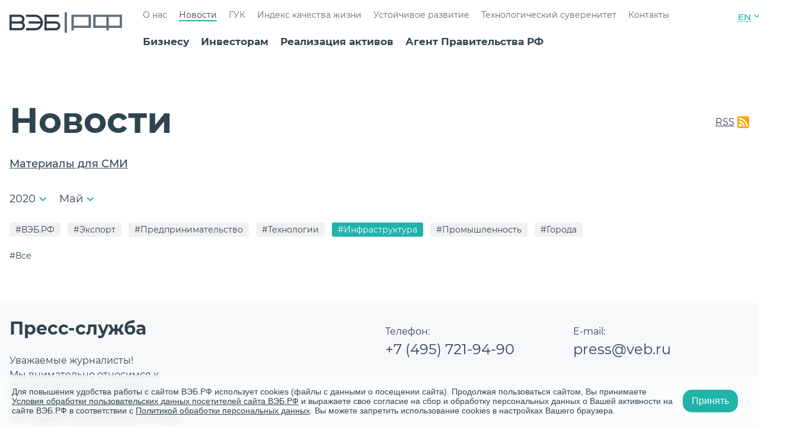

--- FILE ---
content_type: text/html; charset=UTF-8
request_url: https://veb.ru/press-tsentr/?month=05&year=2020&tip=8305
body_size: 16273
content:
<!DOCTYPE html>
<html lang="ru">
    <head>
        <meta charset="utf-8">
        <meta name="viewport" content="width=device-width, initial-scale=1.0">
        <meta http-equiv="x-ua-compatible" content="ie=edge">
        <meta http-equiv="Content-Type" content="text/html; charset=UTF-8" />
<link href="/bitrix/cache/css/s1/news/kernel_main/kernel_main_v1.css?176700295028845" type="text/css"  rel="stylesheet" />
<link href="/bitrix/cache/css/s1/news/template_89d5cab0ebb365d45ccba8d03a6a10b3/template_89d5cab0ebb365d45ccba8d03a6a10b3_v1.css?1766761533121415" type="text/css"  data-template-style="true" rel="stylesheet" />
<script type="text/javascript">if(!window.BX)window.BX={};if(!window.BX.message)window.BX.message=function(mess){if(typeof mess=='object') for(var i in mess) BX.message[i]=mess[i]; return true;};</script>
<script type="text/javascript">(window.BX||top.BX).message({'JS_CORE_LOADING':'Загрузка...','JS_CORE_NO_DATA':'- Нет данных -','JS_CORE_WINDOW_CLOSE':'Закрыть','JS_CORE_WINDOW_EXPAND':'Развернуть','JS_CORE_WINDOW_NARROW':'Свернуть в окно','JS_CORE_WINDOW_SAVE':'Сохранить','JS_CORE_WINDOW_CANCEL':'Отменить','JS_CORE_WINDOW_CONTINUE':'Продолжить','JS_CORE_H':'ч','JS_CORE_M':'м','JS_CORE_S':'с','JSADM_AI_HIDE_EXTRA':'Скрыть лишние','JSADM_AI_ALL_NOTIF':'Показать все','JSADM_AUTH_REQ':'Требуется авторизация!','JS_CORE_WINDOW_AUTH':'Войти','JS_CORE_IMAGE_FULL':'Полный размер'});</script>
<script type="text/javascript">(window.BX||top.BX).message({'LANGUAGE_ID':'ru','FORMAT_DATE':'DD.MM.YYYY','FORMAT_DATETIME':'DD.MM.YYYY HH:MI:SS','COOKIE_PREFIX':'BITRIX_SM','SERVER_TZ_OFFSET':'10800','SITE_ID':'s1','SITE_DIR':'/','USER_ID':'','SERVER_TIME':'1768916605','USER_TZ_OFFSET':'0','USER_TZ_AUTO':'Y','bitrix_sessid':'3d905d0c1c72ae4287a8440f755c9f63'});</script>


<script type="text/javascript"  src="/bitrix/cache/js/s1/news/kernel_main/kernel_main_v1.js?1767002950309608"></script>
<script type="text/javascript"  src="/bitrix/cache/js/s1/news/kernel_main_polyfill_promise/kernel_main_polyfill_promise_v1.js?17667615332506"></script>
<script type="text/javascript" src="/bitrix/js/main/loadext/loadext.min.js?1684519752717"></script>
<script type="text/javascript" src="/bitrix/js/main/loadext/extension.min.js?16845197521205"></script>
<script type="text/javascript">BX.setJSList(['/bitrix/js/main/core/core.js','/bitrix/js/main/core/core_promise.js','/bitrix/js/main/core/core_ajax.js','/bitrix/js/main/core/core_window.js','/bitrix/js/main/json/json2.min.js','/bitrix/js/main/core/core_ls.js','/bitrix/js/main/session.js','/bitrix/js/main/core/core_popup.js','/bitrix/js/main/core/core_date.js','/bitrix/js/main/core/core_fx.js','/bitrix/js/main/utils.js','/bitrix/js/main/polyfill/promise/js/promise.js','/assets/build/js/common.js','/assets/build/js/news.js']); </script>
<script type="text/javascript">BX.setCSSList(['/bitrix/js/main/core/css/core.css','/bitrix/js/main/core/css/core_popup.css','/bitrix/js/main/core/css/core_date.css','/assets/build/css/common.css','/assets/build/css/news.css']); </script>
<link rel="shortcut icon" href="/favicon.ico" type="image/x-icon">
<link rel="icon" href="/favicon_76.png" sizes="76x76">
<link rel="icon" href="/favicon_120.png" sizes="120x120">
<link rel="icon" href="/favicon_152.png" sizes="152x152">
<link rel="icon" href="/favicon_180.png" sizes="180x180">
<script type="text/javascript">
					(function () {
						"use strict";

						var counter = function ()
						{
							var cookie = (function (name) {
								var parts = ("; " + document.cookie).split("; " + name + "=");
								if (parts.length == 2) {
									try {return JSON.parse(decodeURIComponent(parts.pop().split(";").shift()));}
									catch (e) {}
								}
							})("BITRIX_CONVERSION_CONTEXT_s1");

							if (cookie && cookie.EXPIRE >= BX.message("SERVER_TIME"))
								return;

							var request = new XMLHttpRequest();
							request.open("POST", "/bitrix/tools/conversion/ajax_counter.php", true);
							request.setRequestHeader("Content-type", "application/x-www-form-urlencoded");
							request.send(
								"SITE_ID="+encodeURIComponent("s1")+
								"&sessid="+encodeURIComponent(BX.bitrix_sessid())+
								"&HTTP_REFERER="+encodeURIComponent(document.referrer)
							);
						};

						if (window.frameRequestStart === true)
							BX.addCustomEvent("onFrameDataReceived", counter);
						else
							BX.ready(counter);
					})();
				</script>



<script type="text/javascript"  src="/bitrix/cache/js/s1/news/template_3fcff14c9e7a6c58be13fe2ed8270a95/template_3fcff14c9e7a6c58be13fe2ed8270a95_v1.js?1766761533342790"></script>
<script type="text/javascript">var _ba = _ba || []; _ba.push(["aid", "78f02d1de2c8d4cc875a4fa410cf27c9"]); _ba.push(["host", "veb.ru"]); (function() {var ba = document.createElement("script"); ba.type = "text/javascript"; ba.async = true;ba.src = (document.location.protocol == "https:" ? "https://" : "http://") + "bitrix.info/ba.js";var s = document.getElementsByTagName("script")[0];s.parentNode.insertBefore(ba, s);})();</script>


        <title>Новости институтов развития</title>
                                <!-- Yandex.Metrika counter -->
<script type="text/javascript">
    (function (d, w, c) {
        (w[c] = w[c] || []).push(function () {
            try {
                w.yaCounter33661784 = new Ya.Metrika({
                    id: 33661784,
                    clickmap: true,
                    trackLinks: true,
                    accurateTrackBounce: true,
                    webvisor: true
                });
            } catch (e) {
            }
        });

        var n = d.getElementsByTagName("script")[0],
            s = d.createElement("script"),
            f = function () {
                if (n != undefined) {
                    n.parentNode.insertBefore(s, n);
                }
            };
        s.type = "text/javascript";
        s.async = true;
        s.src = "https://mc.yandex.ru/metrika/watch.js";

        if (w.opera == "[object Opera]") {
            d.addEventListener("DOMContentLoaded", f, false);
        } else {
            f();
        }
    })(document, window, "yandex_metrika_callbacks");
</script>
<noscript>
    <div>
        <img src="https://mc.yandex.ru/watch/33661784" style="position:absolute; left:-9999px;" alt=""/>
    </div>
</noscript>
<!-- /Yandex.Metrika counter -->

<script type="text/javascript">!function () {
        var t = document.createElement("script");
        t.type = "text/javascript";
        t.async = true;
        t.src = "https://vk.com/js/api/openapi.js?157";
        t.addEventListener("load", function(){
            VK.Retargeting.Init("VK-RTRG-266112-eY1ud");
            VK.Retargeting.Hit();
        });
        document.head.appendChild(t)
    }();
</script>
<noscript>
    <img src="https://vk.com/rtrg?p=VK-RTRG-266112-eY1ud" style="position:fixed; left:-999px;" alt=""/>
</noscript>    </head>
    <body>
                <div class="base">
            <div class="menu-modal" v-bind:class="{ 'menu-modal--open': openMenu }">
    <div class="menu-modal__all">
        <div class="menu-modal__head">
            <span class="menu-modal__text">
                Развиваемся сами, развиваем Россию.            </span>
            <div class="menu-modal__links">
              <!--  <a href="#" @click="showAllSites()" class="menu-modal__link menu-modal__link--sites">
                    Все сайты                </a> -->
                    <a href="/en/" class="header__link header__link--lang">EN</a>
            </div>
            <div class="menu-modal__close" @click="setOpenMenu()">
                <span class="menu-modal__line"></span>
                <span class="menu-modal__line"></span>
            </div>
        </div>
        <div class="menu-modal__search">
    <div class="menu-modal__search">
        <form action="/search/" method="get" class="searchform  menu-modal__search-form">
            <input type="submit" class="searchform__button" value="" disabled />
            <input required="1" type="search" class="searchform__input" name="q" value=""
                   placeholder="Поиск по сайту"/>
            <button class="button menu-modal__button">
                Найти
            </button>
        </form>
    </div>
</div>
 

        <div class="menu-modal__content">
            <div class="menu-block menu-modal__menu-block">
                                <a href="/biznesu/"
                                       class="menu-block__head">
                    <span>
                        Бизнесу                    </span>
                </a>
                                    <ul class="menu-block__list">
                                                    <li class="menu-block__item">
                                                                <a href="/biznesu/fabrika-proektnogo-finansirovaniya/"
                                                                       class="menu-block__a ">
                                    Фабрика проектного финансирования                                </a>
                                                            </li>
                                                    <li class="menu-block__item">
                                                                    <span v-on:click="open($event)" class="menu-block__plus"></span>
                                                                <a href="/biznesu/finansirovaniye-proyektov/infrastruktura/"
                                                                       class="menu-block__a menu-block__a--list">
                                    Финансирование проектов                                </a>
                                                                    <ul class="menu-block__list">
                                        






                                            <li class="menu-block__item">
                                                <a href="/biznesu/finansirovaniye-proyektov/infrastruktura/"
                                                                                                       class="menu-block__a">
                                                    Инфраструктура                                                </a>
                                            </li> 
										









                                        






                                            <li class="menu-block__item">
                                                <a href="/biznesu/finansirovaniye-proyektov/gorodskaja-ekonomika/"
                                                                                                       class="menu-block__a">
                                                    Городская экономика                                                </a>
                                            </li> 
										









                                        






                                            <li class="menu-block__item">
                                                <a href="/biznesu/finansirovaniye-proyektov/promyshlennost-vysokikh-peredelov/"
                                                                                                       class="menu-block__a">
                                                    Промышленность высоких переделов                                                </a>
                                            </li> 
										









                                        






                                            <li class="menu-block__item">
                                                <a href="/upload/biznesu/finansirovaniye-proyektov/5_steps_125_projects_book.pdf"
                                                                                                       class="menu-block__a">
                                                    Лучшие проекты программы «5 шагов для городов»                                                </a>
                                            </li> 
										









                                        






                                            <li class="menu-block__item">
                                                <a href="/contacts/"
                                                                                                       class="menu-block__a">
                                                    Контакты                                                </a>
                                            </li> 
										









                                        






                                            <li class="menu-block__item">
                                                <a href="/turisticheskie-skhemy/"
                                                                                                       class="menu-block__a">
                                                    Туристические схемы                                                </a>
                                            </li> 
										









                                                                            </ul>
                                                            </li>
                                                    <li class="menu-block__item">
                                                                    <span v-on:click="open($event)" class="menu-block__plus"></span>
                                                                <a href="/biznesu/podderzhka-eksporta/eksportnoye-finansirovaniye/"
                                                                       class="menu-block__a menu-block__a--list">
                                    Поддержка экспорта                                </a>
                                                                    <ul class="menu-block__list">
                                        






                                            <li class="menu-block__item">
                                                <a href="/biznesu/podderzhka-eksporta/eksportnoye-finansirovaniye/"
                                                                                                       class="menu-block__a">
                                                    Экспортное финансирование                                                </a>
                                            </li> 
										









                                        






                                            <li class="menu-block__item">
                                                <a href="/biznesu/podderzhka-eksporta/dokumentarnaya-podderzhka/"
                                                                                                       class="menu-block__a">
                                                    Документарная поддержка                                                </a>
                                            </li> 
										









                                        






                                            <li class="menu-block__item">
                                                <a href="/biznesu/podderzhka-eksporta/nefinansovaya-podderzhka/"
                                                                                                       class="menu-block__a">
                                                    Нефинансовая поддержка                                                </a>
                                            </li> 
										









                                        






                                            <li class="menu-block__item">
                                                <a href="/contacts/"
                                                                                                       class="menu-block__a">
                                                    Контакты                                                </a>
                                            </li> 
										









                                                                            </ul>
                                                            </li>
                                                    <li class="menu-block__item">
                                                                <a href="/biznesu/reyestr-spetsializirovannykh-kompaniy/"
                                                                       class="menu-block__a ">
                                    Реестр специализированных компаний                                </a>
                                                            </li>
                                                    <li class="menu-block__item">
                                                                <a href="/biznesu/operacii-na-finansovih-rinkah/"
                                                                       class="menu-block__a ">
                                    Операции на финансовых рынках                                </a>
                                                            </li>
                                                    <li class="menu-block__item">
                                                                <a href="/biznesu/depozitariy/"
                                                                       class="menu-block__a ">
                                    Депозитарий                                </a>
                                                            </li>
                                                    <li class="menu-block__item">
                                                                <a href="/biznesu/kliyentam/"
                                                                       class="menu-block__a ">
                                    Клиентам                                </a>
                                                            </li>
                                                    <li class="menu-block__item">
                                                                <a href="/biznesu/lgotnye-kredity/"
                                                                       class="menu-block__a ">
                                    Льготные кредиты на внедрение отечественного ИТ                                </a>
                                                            </li>
                                            </ul>
                                                                <a href="/investoram/"
                                       class="menu-block__head">
                    <span>
                        Инвесторам                    </span>
                </a>
                                    <ul class="menu-block__list">
                                                    <li class="menu-block__item">
                                                                <a href="/investoram/novosti-dlya-investorov/"
                                                                       class="menu-block__a ">
                                    Новости для инвесторов                                </a>
                                                            </li>
                                                    <li class="menu-block__item">
                                                                <a href="/investoram/kalendar-investora/"
                                                                       class="menu-block__a ">
                                    Календарь инвестора                                </a>
                                                            </li>
                                                    <li class="menu-block__item">
                                                                <a href="/investoram/#debt-instruments"
                                                                       class="menu-block__a ">
                                    Долговые инструменты                                </a>
                                                            </li>
                                                    <li class="menu-block__item">
                                                                <a href="/investoram/otchetnost/godovoj-otchet-2023/"
                                                                       class="menu-block__a ">
                                    Отчетность                                </a>
                                                            </li>
                                                    <li class="menu-block__item">
                                                                <a href="/investoram/#form"
                                                                       class="menu-block__a ">
                                    Контакты для инвесторов в облигации                                </a>
                                                            </li>
                                                    <li class="menu-block__item">
                                                                <a href="/investoram/raskrytiye-informatsii/"
                                                                       class="menu-block__a ">
                                    Раскрытие информации                                </a>
                                                            </li>
                                                    <li class="menu-block__item">
                                                                <a href="/investoram/zelenye-obligatsii/"
                                                                       class="menu-block__a ">
                                    Зеленые облигации ВЭБ.РФ                                </a>
                                                            </li>
                                                    <li class="menu-block__item">
                                                                <a href="/investoram/evroobligatsii/"
                                                                       class="menu-block__a ">
                                    Еврооблигации                                </a>
                                                            </li>
                                            </ul>
                                                                <a href="/trade/"
                                       class="menu-block__head">
                    <span>
                        Реализация активов                    </span>
                </a>
                                            </div>
            <div class="menu-block menu-modal__menu-block">
                                                <a href="/agent-pravitelstva/"
                                       class="menu-block__head">
                    <span>
                        Агент Правительства РФ                    </span>
                </a>
                                    <ul class="menu-block__list">
                                                    <li class="menu-block__item">
                                                                <a href="/agent-pravitelstva/psv/"
                                                                       class="menu-block__a ">
                                    Проекты социального воздействия                                </a>
                                                            </li>
                                                    <li class="menu-block__item">
                                                                <a href="/agent-pravitelstva/upravlenie-gosudarstvennymi-vneshnimi-finansovymi-aktivami/"
                                                                       class="menu-block__a ">
                                    Государственные долговые требования                                </a>
                                                            </li>
                                                    <li class="menu-block__item">
                                                                <a href="/agent-pravitelstva/predostavlenie-i-ispolnenie-gosudarstvennykh-garantiy/"
                                                                       class="menu-block__a ">
                                    Меры государственной поддержки                                </a>
                                                            </li>
                                                    <li class="menu-block__item">
                                                                <a href="/agent-pravitelstva/obespechenie-vozvrata-zadolzhennosti-yuridicheskikh-lits-subektov-rf-i-munitsipalnykh-obrazovaniy-po/"
                                                                       class="menu-block__a ">
                                    Возврат задолженности                                </a>
                                                            </li>
                                                    <li class="menu-block__item">
                                                                <a href="/agent-pravitelstva/programma-investitsiy-vneshekonombanka-v-proekty-stroitelstva-dostupnogo-zhilya-i-ipoteku-v-2010-201/"
                                                                       class="menu-block__a ">
                                    Инвестиции в строительство жилья и ипотеку (2010-2013)                                </a>
                                                            </li>
                                                    <li class="menu-block__item">
                                                                <a href="/agent-pravitelstva/upravlenie-ipotechnym-pokrytiem-isu/"
                                                                       class="menu-block__a ">
                                    Управление ипотечным покрытием ИСУ                                </a>
                                                            </li>
                                                    <li class="menu-block__item">
                                                                <a href="/agent-pravitelstva/monitoring-proektov-s-uchastiem-mfo/"
                                                                       class="menu-block__a ">
                                    Мониторинг проектов с участием МФО                                </a>
                                                            </li>
                                                    <li class="menu-block__item">
                                                                <a href="/agent-pravitelstva/upravlenie-gosudarstvennym-dolgom/upravlenie-gosudarstvennym-vneshnim-dolgom/"
                                                                       class="menu-block__a ">
                                    Государственный внешний долг                                </a>
                                                            </li>
                                                    <li class="menu-block__item">
                                                                <a href="/agent-pravitelstva/sozdanie-sotsialnoy-infrastruktury/"
                                                                       class="menu-block__a ">
                                    Создание социальной инфраструктуры с применением механизмов ГЧП                                </a>
                                                            </li>
                                                    <li class="menu-block__item">
                                                                <a href="/agent-pravitelstva/soprovozhdenie-mekhanizma-zashchity/"
                                                                       class="menu-block__a ">
                                    Сопровождение механизма защиты и поощрения капиталовложений                                </a>
                                                            </li>
                                                    <li class="menu-block__item">
                                                                <a href="/agent-pravitelstva/otsenka-obosnovannosti-raspredeleniya-riskov-v-proektakh-gchp/"
                                                                       class="menu-block__a ">
                                    Оценка обоснованности распределения рисков в проектах ГЧП                                </a>
                                                            </li>
                                            </ul>
                                                                <a href="/o-banke/"
                                       class="menu-block__head">
                    <span>
                        О нас                    </span>
                </a>
                                    <ul class="menu-block__list">
                                                    <li class="menu-block__item">
                                                                <a href="/o-banke/missiya/"
                                                                       class="menu-block__a ">
                                    Миссия                                </a>
                                                            </li>
                                                    <li class="menu-block__item">
                                                                <a href="/o-banke/strategiya-razvitiya/"
                                                                       class="menu-block__a ">
                                    Стратегия развития                                </a>
                                                            </li>
                                                    <li class="menu-block__item">
                                                                <a href="/o-banke/koordinatsiya-deyatelnosti/"
                                                                       class="menu-block__a ">
                                    Координация деятельности институтов развития                                </a>
                                                            </li>
                                                    <li class="menu-block__item">
                                                                <a href="/o-banke/normativno-pravovaya-baza/"
                                                                       class="menu-block__a ">
                                    Нормативно-правовая база                                </a>
                                                            </li>
                                                    <li class="menu-block__item">
                                                                <a href="/o-banke/sotsialnaya-otvetstvennost/"
                                                                       class="menu-block__a ">
                                    Социальная ответственность                                </a>
                                                            </li>
                                                    <li class="menu-block__item">
                                                                <a href="/o-banke/insayderam/"
                                                                       class="menu-block__a ">
                                    Инсайдерам                                </a>
                                                            </li>
                                                    <li class="menu-block__item">
                                                                <a href="/o-banke/protivodeystviye-korruptsii/"
                                                                       class="menu-block__a ">
                                    Противодействие коррупции                                </a>
                                                            </li>
                                                    <li class="menu-block__item">
                                                                <a href="/o-banke/protivodeystviye-legalizatsii-prestupnykh-dokhodov/"
                                                                       class="menu-block__a ">
                                    Противодействие легализации преступных доходов                                </a>
                                                            </li>
                                                    <li class="menu-block__item">
                                                                <a href="/o-banke/mezhdunarodnoye-sotrudnichestvo/"
                                                                       class="menu-block__a ">
                                    Международное сотрудничество                                </a>
                                                            </li>
                                                    <li class="menu-block__item">
                                                                <a href="/kontakty/"
                                                                       class="menu-block__a ">
                                    Контактная информация                                </a>
                                                            </li>
                                            </ul>
                                            </div>
            <div class="menu-block menu-modal__menu-block">
                                                <a href="/press-tsentr/"
                                       class="menu-block__head">
                    <span>
                        Новости                    </span>
                </a>
                                                                <a href="/gosudarstvennaya-upravlyayushchaya-kompaniya/"
                                       class="menu-block__head">
                    <span>
                        ГУК                    </span>
                </a>
                                    <ul class="menu-block__list">
                                                    <li class="menu-block__item">
                                                                <a href="/gosudarstvennaya-upravlyayushchaya-kompaniya/obshchaya-informatsiya/"
                                                                       class="menu-block__a ">
                                    Общая информация                                </a>
                                                            </li>
                                                    <li class="menu-block__item">
                                                                <a href="/gosudarstvennaya-upravlyayushchaya-kompaniya/raskrytie-informatsii-o-rezultatakh-investirovaniya/"
                                                                       class="menu-block__a ">
                                    Раскрытие информации о результатах инвестирования                                </a>
                                                            </li>
                                                    <li class="menu-block__item">
                                                                <a href="/gosudarstvennaya-upravlyayushchaya-kompaniya/otkrytyy-konkurs-po-otboru-auditorskoy-organizatsii/"
                                                                       class="menu-block__a ">
                                    Открытый конкурс по отбору аудиторской организации                                </a>
                                                            </li>
                                                    <li class="menu-block__item">
                                                                <a href="/gosudarstvennaya-upravlyayushchaya-kompaniya/informatsiya-o-provedenii-guk-depozitnykh-auktsionov/"
                                                                       class="menu-block__a ">
                                    Информация о проведении ГУК депозитных аукционов                                </a>
                                                            </li>
                                                    <li class="menu-block__item">
                                                                <a href="/gosudarstvennaya-upravlyayushchaya-kompaniya/zakonodatelstvo/"
                                                                       class="menu-block__a ">
                                    Законодательство                                </a>
                                                            </li>
                                                    <li class="menu-block__item">
                                                                <a href="/gosudarstvennaya-upravlyayushchaya-kompaniya/vnutrennie-normativnye-dokumenty/"
                                                                       class="menu-block__a ">
                                    Внутренние нормативные документы                                </a>
                                                            </li>
                                            </ul>
                                                                <a href="https://xn--80aafaxhj3c.xn--p1ai/index-quality-of-life"
                                            target="_blank"
                                       class="menu-block__head">
                    <span>
                        Индекс качества жизни                    </span>
                </a>
                                                                <a href="/ustojchivoe-razvitie/"
                                       class="menu-block__head">
                    <span>
                        Устойчивое развитие                    </span>
                </a>
                                    <ul class="menu-block__list">
                                                    <li class="menu-block__item">
                                                                <a href="/ustojchivoe-razvitie/esg-strategiya/"
                                                                       class="menu-block__a ">
                                    ESG-стратегия                                </a>
                                                            </li>
                                                    <li class="menu-block__item">
                                                                <a href="/ustojchivoe-razvitie/zeljonoe-finansirovanie/"
                                                                       class="menu-block__a ">
                                    ESG-финансирование                                </a>
                                                            </li>
                                                    <li class="menu-block__item">
                                                                <a href="/ustojchivoe-razvitie/kachestvennaya-infrastruktura/"
                                                                       class="menu-block__a ">
                                    Системы оценки и сертификации                                </a>
                                                            </li>
                                                    <li class="menu-block__item">
                                                                <a href="/agent-pravitelstva/psv/"
                                                                       class="menu-block__a ">
                                    Проекты социального воздействия                                </a>
                                                            </li>
                                                    <li class="menu-block__item">
                                                                <a href="/ustojchivoe-razvitie/otvetstvennoe-vedenie-biznesa/"
                                                                       class="menu-block__a ">
                                    Ответственное ведение бизнеса                                </a>
                                                            </li>
                                                    <li class="menu-block__item">
                                                                <a href="/ustojchivoe-razvitie/mezhdunarodnoe-sotrudnichestvo/"
                                                                       class="menu-block__a ">
                                    Международное сотрудничество                                </a>
                                                            </li>
                                                    <li class="menu-block__item">
                                                                <a href="/ustojchivoe-razvitie/otchetnost/"
                                                                       class="menu-block__a ">
                                    Отчетность                                </a>
                                                            </li>
                                                    <li class="menu-block__item">
                                                                <a href="/ustojchivoe-razvitie/vnedrenie-tseley-ustoychivogo-razvitiya-v-monogorodakh/"
                                                                       class="menu-block__a ">
                                    ЦУР в моногородах                                </a>
                                                            </li>
                                                    <li class="menu-block__item">
                                                                <a href="/ustojchivoe-razvitie/khartiya-ustoi-chivykh-gorodov-rossii/"
                                                                       class="menu-block__a ">
                                    Хартия устойчивых городов России                                </a>
                                                            </li>
                                            </ul>
                                                                <a href="/tekhnologicheskiy-suverenitet/"
                                       class="menu-block__head">
                    <span>
                        Технологический суверенитет                    </span>
                </a>
                                                                <a href="/kontakty/"
                                       class="menu-block__head">
                    <span>
                        Контакты                    </span>
                </a>
                                                            </div>
        </div>
    </div>
</div>            <header class="header base__header wrapper ">
                <a href="/">
                                        <div class="header__logo"></div>
                                    </a>
                <div class="header__nav">
                    <ul class="menu ">
                            <ul class="menu ">
                    <li class="menu__item">
                <a href="/o-banke/"                    class="menu__link  ">
                    О нас                </a>
            </li>
                    <li class="menu__item">
                <a href="/press-tsentr/"                    class="menu__link  menu__link--current">
                    Новости                </a>
            </li>
                    <li class="menu__item">
                <a href="/gosudarstvennaya-upravlyayushchaya-kompaniya/"                    class="menu__link  ">
                    ГУК                </a>
            </li>
                    <li class="menu__item">
                <a href="https://xn--80aafaxhj3c.xn--p1ai/index-quality-of-life"                    class="menu__link  ">
                    Индекс качества жизни                </a>
            </li>
                    <li class="menu__item">
                <a href="/ustojchivoe-razvitie/"                    class="menu__link  ">
                    Устойчивое развитие                </a>
            </li>
                    <li class="menu__item">
                <a href="/tekhnologicheskiy-suverenitet/"                    class="menu__link  ">
                    Технологический суверенитет                </a>
            </li>
                    <li class="menu__item">
                <a href="/kontakty/"                    class="menu__link  ">
                    Контакты                </a>
            </li>
            </ul>
                    </ul>
                    <ul class="menu ">
                                    <li class="menu__item">
            <a href="/biznesu/"
                                              class="menu__link menu__link--dark ">
                Бизнесу            </a>
        </li>
            <li class="menu__item">
            <a href="/investoram/"
                                              class="menu__link menu__link--dark ">
                Инвесторам            </a>
        </li>
            <li class="menu__item">
            <a href="/trade/"
                                              class="menu__link menu__link--dark ">
                Реализация активов            </a>
        </li>
            <li class="menu__item">
            <a href="/agent-pravitelstva/"
                                              class="menu__link menu__link--dark ">
                Агент Правительства РФ            </a>
        </li>
                        </ul>
                </div>
                <div class="header__right">
                    <a href="tel:" class="header__phone">
                        +7 (495) 604-63-63                    </a>
                    <div class="header__links">
                        <!-- <a href="#" class="header__link header__link--sites" @click="showAllSites()">
                            Все сайты                        </a> -->
                            <a href="/en/" class="header__link header__link--lang">EN</a>
                    </div>
                    <div class="header__btn-menu" @click="setOpenMenu()"></div>
                <div class="header__search">
    <form action="/search/" method="get" class="searchform searchform--invert header__search-form">
        <input type="search" required class="searchform__input searchform__input--custom  searchform__input--black-font" name="q" value="" placeholder="" />
        <div class="searchform__line searchform__line--blue"></div>
        <input type="submit" class="searchform__button" value="" />
    </form>
</div>
                </div>
            </header>    <main class="base__main">
        <div class="section section--padding-top">
            <div class="wrapper">
                <div class="section__title-block section__title-block--press-center">
                    <h1 class="section__h1">
                        Новости                    </h1>
                                                                        <a href="/rss/" target="_blank" class="rrs">
                                RSS
                            </a>
                                                            </div>
                <ul class="section__list section__list--notopspace">
                                            <li class="section__list-item">
                            <a href="/galereya/" class="section__list-link">
                                Материалы для СМИ
                            </a>
                        </li>
                                    </ul>
                <div class="section__block">
                    <div class="filters">
                        <div class="filters__item expanding js-expanding-hideable">
                            <div class="filters__current js-expanding-btn">
                                                                    2020                                                            </div>
                            <div class="filters__variants-cont expanding__block">
                                <div class="filters__variants expanding__content">
                                                                                                                <a href="/press-tsentr/?year=2026&tip=8305" class="filters__variant">2026</a>
                                                                            <a href="/press-tsentr/?year=2025&tip=8305" class="filters__variant">2025</a>
                                                                            <a href="/press-tsentr/?year=2024&tip=8305" class="filters__variant">2024</a>
                                                                            <a href="/press-tsentr/?year=2023&tip=8305" class="filters__variant">2023</a>
                                                                            <a href="/press-tsentr/?year=2022&tip=8305" class="filters__variant">2022</a>
                                                                            <a href="/press-tsentr/?year=2021&tip=8305" class="filters__variant">2021</a>
                                                                            <a href="/press-tsentr/?year=2020&tip=8305" class="filters__variant">2020</a>
                                                                            <a href="/press-tsentr/?year=2019&tip=8305" class="filters__variant">2019</a>
                                                                            <a href="/press-tsentr/?year=2018&tip=8305" class="filters__variant">2018</a>
                                                                            <a href="/press-tsentr/?year=2017&tip=8305" class="filters__variant">2017</a>
                                                                            <a href="/press-tsentr/?year=2016&tip=8305" class="filters__variant">2016</a>
                                                                            <a href="/press-tsentr/?year=2015&tip=8305" class="filters__variant">2015</a>
                                                                            <a href="/press-tsentr/?year=2014&tip=8305" class="filters__variant">2014</a>
                                                                            <a href="/press-tsentr/?year=2013&tip=8305" class="filters__variant">2013</a>
                                                                            <a href="/press-tsentr/?year=2012&tip=8305" class="filters__variant">2012</a>
                                                                            <a href="/press-tsentr/?year=2011&tip=8305" class="filters__variant">2011</a>
                                                                            <a href="/press-tsentr/?year=2010&tip=8305" class="filters__variant">2010</a>
                                                                    </div>
                            </div>
                        </div>
                        <div class="filters__item expanding js-expanding-hideable">
                            <div class="filters__current js-expanding-btn">
                                                                    Май                                                            </div>
                            <div class="filters__variants-cont expanding__block">
                                <div class="filters__variants expanding__content">
                                    <a href="/press-tsentr/?year=2020&tip=8305" class="filters__variant">
                                        Все месяцы                                    </a>
                                                                            <a href="/press-tsentr/?month=01&year=2020&tip=8305" class="filters__variant">
                                            Январь                                        </a>
                                                                            <a href="/press-tsentr/?month=02&year=2020&tip=8305" class="filters__variant">
                                            Февраль                                        </a>
                                                                            <a href="/press-tsentr/?month=03&year=2020&tip=8305" class="filters__variant">
                                            Март                                        </a>
                                                                            <a href="/press-tsentr/?month=04&year=2020&tip=8305" class="filters__variant">
                                            Апрель                                        </a>
                                                                            <a href="/press-tsentr/?month=05&year=2020&tip=8305" class="filters__variant">
                                            Май                                        </a>
                                                                            <a href="/press-tsentr/?month=06&year=2020&tip=8305" class="filters__variant">
                                            Июнь                                        </a>
                                                                            <a href="/press-tsentr/?month=07&year=2020&tip=8305" class="filters__variant">
                                            Июль                                        </a>
                                                                            <a href="/press-tsentr/?month=08&year=2020&tip=8305" class="filters__variant">
                                            Август                                        </a>
                                                                            <a href="/press-tsentr/?month=09&year=2020&tip=8305" class="filters__variant">
                                            Сентябрь                                        </a>
                                                                            <a href="/press-tsentr/?month=10&year=2020&tip=8305" class="filters__variant">
                                            Октябрь                                        </a>
                                                                            <a href="/press-tsentr/?month=11&year=2020&tip=8305" class="filters__variant">
                                            Ноябрь                                        </a>
                                                                            <a href="/press-tsentr/?month=12&year=2020&tip=8305" class="filters__variant">
                                            Декабрь                                        </a>
                                                                    </div>
                            </div>
                        </div>
                    </div>

                    
    <div class="hashtags">
                    <a href="/press-tsentr/?tip=1564&month=05&year=2020"  class="hashtag hashtag--lvl1">#ВЭБ.РФ</a>
                    <a href="/press-tsentr/?tip=8042&month=05&year=2020"  class="hashtag hashtag--lvl1">#Экспорт</a>
                    <a href="/press-tsentr/?tip=7872&month=05&year=2020"  class="hashtag hashtag--lvl1">#Предпринимательство</a>
                    <a href="/press-tsentr/?tip=8307&month=05&year=2020"  class="hashtag hashtag--lvl1">#Технологии</a>
                    <a href="/press-tsentr/?month=05&year=2020"  class="hashtag hashtag--lvl1 hashtag--active">#Инфраструктура</a>
        
                    <a class="hashtag hashtag--dots hashtag--lvl1 hashtags__btn-more js-hashtags-show-more"></a>
            <div class="hashtags__more">
                                    <a href="/press-tsentr/?tip=1561&month=05&year=2020"  class="hashtag hashtag--lvl1">#Промышленность</a>
                                    <a href="/press-tsentr/?tip=8306&month=05&year=2020"  class="hashtag hashtag--lvl1">#Города</a>
                
                <a href="javascript:void(0)" class="hashtag hashtag--lvl1 hashtags__btn-less js-hashtags-show-less hashtag--hide">Скрыть</a>
            </div>
            </div>


    <div class="hashtags">
        <a
                            class="hashtag hashtag--active"
                    >
            #Все        </a>
        
            </div>
                </div>
                <div class="news-list">
                    <div class="grid grid--m24">
                                                                                                                            </div>
                </div>
            </div>
            <div class="contacts">
                <div class="wrapper">
                    <div class="grid grid--baseline">
                        <div class="grid__item grid__item--1-4col">
                            <div class="contacts__caption">
                                Пресс-служба                            </div>
                            <div class="contacts__title">
                                Уважаемые журналисты!<br>Мы внимательно относимся к вашим запросам и стараемся 
оперативно и полно отвечать на них. Будем признательны, если вы будете направлять их 
преимущественно в рабочее время с 9-00 до 19-00.                            </div>
                        </div>
                        <div class="grid__item grid__item--4col">
                            <div class="contacts__item">
                            </div>
                        </div>
                        <div class="grid__item grid__item--4col">
                            <div class="contacts__item">
                                <div class="contacts__title">
                                    Телефон:                                </div>
                                <div class="contacts__value">
                                    +7 (495) 721-94-90
                                </div>
                            </div>
                        </div>
                        <div class="grid__item grid__item--4col">
                            <div class="contacts__item">
                                <div class="contacts__title">
                                    E-mail:
                                </div>
                                <div class="contacts__value">
                                    <a href="mailto:press@veb.ru" class="contacts__link">
                                        press@veb.ru
                                    </a>
                                </div>
                            </div>
                        </div>
                    </div>
                </div>
            </div>
        </div>
    </main>
            <footer class="base__footer wrapper">
	<div class="footer">
		<div class="footer__container">
			<div class="footer__block">
				<div class="footer__logo">
				</div>
			</div>
			<div class="footer__block desktop-only footer__block--min">
				<div class="footer__head">
					Мы в соцмедиа
				</div>
				<div class="soc-links">
					<a href="https://vk.com/vebrf" target="_blank" class="soc-links__item">
    <img src="/usr/main/logo-vk-m.jpg">
</a>

<a href="https://ok.ru/vebrf" class="soc-links__item" target="_blank">
    <img src="/usr/main/social/veb_ok.svg" class="social_media_link">
</a>

<a href="https://dzen.ru/vebrf" class="soc-links__item" target="_blank">
    <img src="/usr/main/social/veb_zen.svg" class="social_media_link">
</a>

<a href="https://t.me/razvivaemrf" class="soc-links__item" target="_blank">
    <img src="/usr/main/social/veb-tlg.svg" class="social_media_link">
</a>

<br>
<a href="https://rutube.ru/channel/23870435/" class="soc-links__item" target="_blank">
    <img src="/usr/main/social/veb_rutube.svg" class="social_media_link">
</a>

<a href="https://max.ru/vebrf" class="soc-links__item" target="_blank">
    <img src="/usr/main/social/veb_max.svg" class="social_media_link">
</a>				</div>
			</div>
			<div class="footer__block footer__block--narrow not-mobile">
				    <ul class="list-menu">
                    <li class="list-menu__item">
                <a href="/biznesu/"                    class="list-menu__link list-menu__link--caption ">
                Бизнесу                </a>
            </li>
                    <li class="list-menu__item">
                <a href="/investoram/"                    class="list-menu__link list-menu__link--caption ">
                Инвесторам                </a>
            </li>
                    <li class="list-menu__item">
                <a href="/agent-pravitelstva/"                    class="list-menu__link list-menu__link--caption ">
                Агент Правительства РФ                </a>
            </li>
            </ul>
			</div>
			<div class="footer__block footer__block--primary mobile-only">
				<div class="footer__contacts-head">
					Телефон:
				</div>
				<div class="footer__contacts-value">
					+7 (495) 604-63-63				</div>
			</div>
			<div class="footer__block footer__block--primary mobile-only">
				<ul class="list-menu">
					<li class="list-menu__item"> <a href="#" v-on:click="openFormSvaz" onclick="setTimeout(onloadCallbackClick, 1000);" class="list-menu__link list-menu__link--medium">
							Обратная связь </a> </li>
				</ul>
			</div>
			<div class="footer__block footer__block--primary mobile-only">
				<ul class="list-menu">
					<li class="list-menu__item"> <a href="#" v-on:click="openFormOtz" onclick="setTimeout(onloadCallbackClick, 1000);" class="list-menu__link list-menu__link--medium">
							Оставить отзыв </a> </li>
				</ul>
			</div>
			<div class="footer__block footer__block--primary footer__block--shifted not-mobile">
				<div class="footer__contacts">
					<div class="footer__contacts-head">
						Адрес:
					</div>
					<div class="footer__contacts-value">
						Москва, ул. Воздвиженка, д.10
					</div>
				</div>
				<div class="footer__contacts">
					<div class="footer__contacts-head">
						Телефон:
					</div>
					<div class="footer__contacts-value">
						<a href="tel:" class="footer__contacts-phone">
							+7 (495) 604-63-63 </a>
					</div>
				</div>
				<ul class="list-menu">
					<li class="list-menu__item"> <a href="#" v-on:click="openFormSvaz" onclick="setTimeout(onloadCallbackClick, 1000);" class="list-menu__link list-menu__link--medium">
							Обратная связь </a> </li>
					<li class="list-menu__item"> <a href="#" v-on:click="openFormOtz" onclick="setTimeout(onloadCallbackClick, 1000);" class="list-menu__link list-menu__link--medium">
							Оставить отзыв </a> </li>
				</ul>
				<div class=" not-mobile footer__copyrights">
					© ВЭБ.РФ, 2006—2026				</div>
				<div class=" not-mobile footer__copyrights">
					Разработка: <a href="https://www.ustrong.ru/" target="_blank">USTRONG</a>
				</div>
			</div>
			<div class="footer__block footer__block--primary desktop-only footer__block--min">
			</div>
			<div class="footer__block footer__block--primary footer__block--narrow not-mobile">
				    <ul class="list-menu">
                    <li class="list-menu__item">
                <a href="/o-banke/"                    class="list-menu__link list-menu__link--gray  ">
                    О нас                </a>
            </li>
                    <li class="list-menu__item">
                <a href="/press-tsentr/"                    class="list-menu__link list-menu__link--gray  list-menu__link--current">
                    Новости                </a>
            </li>
                    <li class="list-menu__item">
                <a href="/gosudarstvennaya-upravlyayushchaya-kompaniya/"                    class="list-menu__link list-menu__link--gray  ">
                    ГУК                </a>
            </li>
                    <li class="list-menu__item">
                <a href="/zakupki/"                    class="list-menu__link list-menu__link--gray  ">
                    Закупки                </a>
            </li>
                    <li class="list-menu__item">
                <a href="/kontakty/"                    class="list-menu__link list-menu__link--gray  ">
                    Контакты                </a>
            </li>
            </ul>
			</div>
			<div class="footer__block footer__block--flex footer__block--secondary footer__block--double">
				<div class="footer__site-info">
					<ul class="list-menu not-mobile">
					</ul>
					<form action="/search/" method="get" class="searchform searchform--pos-rel">
						<input type="submit" class="searchform__button" value=""> <input type="search" name="q" class="searchform__input searchform__input--focus-border searchform__input--hide-placeholder" placeholder="Поиск">
						<div class="searchform__input-underline">
						</div>
					</form>
				</div>

				<!--
			<div class="footer__sites-block not-mobile">
 <a href="#" class="footer__link-sites">
				Все сайты Группы </a>
			</div>
-->




			</div>
			<div class="footer__block mobile-only footer__block--double footer__block--last">
				<div class="footer__copyrights">
					© ВЭБ.РФ, 2006—2026				</div>
			</div>
			<div class="footer__block footer__block--double footer__block--last">
				<div class="expanding">
					<div>
						<ul class="list-menu list-menu--padded expanding__content">
							<!--<li class="list-menu__item"> <a href="/gruppa-veb/" class="list-menu__link">
						Организации развития </a> </li>-->
							<li class="list-menu__item"> <a href="/o-banke/gorjachaja-linija-komplaens/" class="list-menu__link">
									Горячая линия Комплаенс</a> </li>
							<!-- <li class="list-menu__item"> <a href="/o-banke/goryachaya-liniya-sluzhby-bezopasnosti" class="list-menu__link">
									Горячая линия Блока безопасности </a> </li> -->
							<li class="list-menu__item"> <a href="/o-banke/goryachaya-liniya-sluzhby-vnutrennego-kontrolya" class="list-menu__link">
									Горячая линия службы внутреннего контроля </a> </li>
							<li class="list-menu__item"> <a href="http://www.e-disclosure.ru/portal/company.aspx?id=15609" target="_blank" class="list-menu__link">
									Раскрытие информации на сайте ООО "Интерфакс-ЦРКИ" </a> </li>
							<li class="list-menu__item"> <a href="/investoram/raskrytiye-informatsii/information-for-professional-participants-of-the-securities-market/" class="list-menu__link">
									Раскрытие информации профессиональным участником рынка ценных бумаг </a> </li>
							<li class="list-menu__item"> <a href="/o-banke/protivodeystviye-korruptsii/" class="list-menu__link">
									Противодействие коррупции </a> </li>
							<li class="list-menu__item"> <a href="/files/?file=326e7e89d4c06503caf53607b24942d7.pdf" class="list-menu__link" target="_blank">
									Политика обработки персональных данных</a> </li>
							<li class="list-menu__item"> <a href="/files/?file=5ae34e404c03086be4eeafb6c95c9f6d.pdf" class="list-menu__link" target="_blank">
									Политика обработки персональных данных функциональными организациями ВЭБ.РФ</a> </li>
							<li class="list-menu__item"> <a href="/files/?file=5bf1599816bfc3bf29de55db05a4177f.pdf" class="list-menu__link" target="_blank">
									Условия обработки персональных данных</a> </li>


						</ul>
					</div>
				</div>
			</div>
			<div class="footer__block mobile-only footer__block--double footer__block--last">
				<div class="footer__copyrights">
					Разработка: <a href="https://www.ustrong.ru/" target="_blank">USTRONG</a>
				</div>
			</div>
		</div>
	</div>
</footer>            
<script>
    function pageToDisplayCookiesLoaded() {
        // Имя куки
        const cookieName = 'cookieconsent';

        // Функция для установки куки
        function setCookie() {
            const date = new Date();
            // Устанавливаем срок действия куки на 1 год
            date.setTime(date.getTime() + (365 * 24 * 60 * 60 * 1000));
            document.cookie = `${cookieName}=true;expires=${date.toUTCString()};path=/`;
        }

        // Функция для проверки наличия куки
        function hasCookie() {
            return document.cookie.split(';').some((item) => item.trim().startsWith(`${cookieName}=`));
        }

        // Функция для отображения плашки с принятием куки
        function showBanner() {
            // Создаем элемент плашки
            const banner = document.createElement('div');
            banner.className = 'cookies-banner';
            banner.innerHTML = '<span class="cookies-text">Для повышения удобства работы с сайтом ВЭБ.РФ использует cookies (файлы с данными о посещении сайта). Продолжая пользоваться сайтом, Вы принимаете <a href="/files/?file=5bf1599816bfc3bf29de55db05a4177f.pdf">Условия обработки пользовательских данных посетителей сайта ВЭБ.РФ</a> и выражаете свое согласие на сбор и обработку персональных данных о Вашей активности на сайте ВЭБ.РФ в соответствии с <a href="/files/?file=326e7e89d4c06503caf53607b24942d7.pdf">Политикой обработки персональных данных</a>. Вы можете запретить использование cookies в настройках Вашего браузера.</span><span class="cookies-close-icon-wrapper"><span class="cookies-close-icon">Принять</span></span>';

            // Добавляем обработчик события для иконки "Закрыть"
            banner.querySelector('.cookies-close-icon').addEventListener('click', () => {
                // Устанавливаем куки
                setCookie();
                // Удаляем плашку
                banner.remove();
            });

            // Добавляем плашку в тело страницы
            document.body.appendChild(banner);
        }

        // Проверяем наличие куки при загрузке страницы
        if (!hasCookie()) {
            showBanner();
        }

    }

    document.addEventListener('DOMContentLoaded', pageToDisplayCookiesLoaded);
</script>                    </div>
        <div class="app-modal" id="app-modal">
        <script type="text/x-template" id="modal-template">
    <transition name="modal">
        <div class="modal" @click="$emit('close')">
            <div class="modal__wrapper">
                <div class="modal__container">
                    <div class="modal__close" @click="$emit('close')">
                        <span class="modal__line"></span>
                        <span class="modal__line"></span>
                    </div>
                    <div class="modal__header">
                        <slot name="header"></slot>
                    </div>
                    <div class="modal__body">
                        <slot name="body"></slot>
                    </div>
                </div>
            </div>
        </div>
    </transition>
</script>
<modal-1 v-if="showModal" @close="setShowModal()">
    <div slot="body">
        <p>Электронный офис клиента в разработке</p>
        <div class="button close-modal" @click="$emit('close')">Закрыть</div>
    </div>
</modal-1><form-modal v-bind:formid="5" :inputs="{
        form_text_32:{
           name:'form_text_32',
           valid:0,
           value:'',
           validation:['required']
        },
        form_text_33:{
           name:'form_text_33',
           valid:0,
           value:'',
           validation:['required','email']
        },
        form_text_captcha:{
           name:'g-recaptcha-response',
           valid:0,
           value:'',
           validation:['required']
        },
        form_textarea_34:{
           name:'form_textarea_34',
           valid:0,
           value:'',
           validation:['required']
        },
        checked:{
           name:'form_checkbox_SIMPLE_QUESTION_727[]',
           valid:0,
           value:'',
           validation:['required']
        },
        AJAX_CALL:{
           name:'AJAX_CALL',
           valid:0,
           value:'Y',
           validation:['required']
        },
        WEB_FORM_ID:{
           name:'WEB_FORM_ID',
           valid:0,
           value:'5',
           validation:['required']
        },
        sessid:{
           name:'sessid',
           valid:0,
           value:'3d905d0c1c72ae4287a8440f755c9f63',
           validation:['required']
        },
        web_form_apply:{
           name:'web_form_apply',
           valid:0,
           value:'Y',
           validation:['required']
        },
    }" v-if="formSvaz" @close="openFormSvaz()">

    <div slot="body" slot-scope="props">
        <div class="form-modal">
            <span class="form-modal__head">
                Написать письмо            </span>
            <form>
                <input type="hidden" name="AJAX_CALL" value="Y">
                <input type="hidden" name="WEB_FORM_ID" value="5">
                <input type="hidden" name="sessid" id="sessid" value="3d905d0c1c72ae4287a8440f755c9f63">
                <input type="hidden" name="web_form_apply" value="Y">
                <div class="form__wrapper">
                    <div class="form__col-left form__col-left--modal">
                        <div class="form__block">
                            <label for="mes_name" class="form__label">
                                Ваше имя:*
                            </label>
                            <input type="text" name="form_text_32" id="mes_name"
                                   class="form__input form__input--biggest" v-model="props.props.form_text_32.value"
                                   value="">
                            <div class="form__error form__error--red" v-if="props.props.form_text_32.valid == -1">
                                Не заполнены следующие обязательные поля:
                                Ваше имя                            </div>
                        </div>
                        <div class="form__block">
                            <label for="mes_phone" class="form__label">
                                Ваш e-mail:*
                            </label>
                            <input type="text" name="form_text_33" id="mes_phone"
                                   class="form__input form__input--biggest" v-model="props.props.form_text_33.value"
                                   value="">
                            <div class="form__error form__error--red" v-if="props.props.form_text_33.valid == -1">
                                Не заполнены следующие обязательные поля:
                                Ваш e-mail                            </div>
                        </div>
                    </div>
                    <div class="form__col-right">
                        <div class="form__block">
                            <label for="mes_question" class="form__label">
                                Ваше сообщение:*
                            </label>
                            <textarea class="form__textarea" name="form_textarea_34" id="mes_question"
                                      v-model="props.props.form_textarea_34.value" cols="30" rows="10"></textarea>
                            <div class="form__error form__error--red" v-if="props.props.form_textarea_34.valid == -1">
                                Не заполнены следующие обязательные поля:
                                Ваше сообщение                            </div>
                        </div>
                    </div>
                </div>
                <div class="captcha__block">
                        <div id="field_captcha_01"></div>
                        <input type="hidden" name="form_text_captcha" id="mes_captcha" class="form__input form__input--biggest" v-model="props.props.form_text_captcha.value" value="">
                        <div class="form__error form__error--red" v-if="props.props.form_text_captcha.valid == -1">
                            Не заполнены следующие обязательные поля:
                            CAPTCHA
                        </div>
                    </div>
                                    <input id="mes_pd" type="checkbox" name="form_checkbox_SIMPLE_QUESTION_727[]" class="form__checkbox"
                           v-model="props.props.checked.value" checked="" value="35">
                    <label for="mes_pd" class="form__label form__label--processing-data">
                    <span>
                        Я соглашаюсь на обработку                        <a href="#">
                            персональных данных                        </a>
                    </span>
                    </label>
                    <div class="form__error form__error--red" v-if="props.props.checked.valid == -1">
                        Не заполнены следующие обязательные поля:
                        Я соглашаюсь на обработку                        персональных данных                    </div>
                            </form>
        </div>
    </div>
    <div slot="success">
        <div class="form-modal__res-head">
            Ваше сообщение отправлено.        </div>
    </div>
</form-modal>

<script src="https://www.google.com/recaptcha/api.js?onload=onloadCallback&render=explicit" async defer>
        </script>

        <script type="text/javascript">
            var verifyCallback2 = function(response) {
                let captchaInput = document.querySelector('#mes_captcha');
                captchaInput.value = response;
                captchaInput.dispatchEvent(new Event('input'));
            };

            var onloadCallbackClick = function() {
                grecaptcha.render('field_captcha_01', {
                    'sitekey': '6LdBPsIeAAAAAIeSm9yCLXnmIzRwjBzWeThf9Wg6',
                    'callback': verifyCallback2
                });
            };
        </script><form-modal v-bind:formid="6" :inputs="{
    form_text_36:{
           name:'form_text_36',
           valid:0,
           value:'',
           validation:['required']
        },
        form_text_37:{
           name:'form_text_37',
           valid:0,
           value:'',
           validation:['required']
        },
        form_text_38:{
           name:'form_text_38',
           valid:0,
           value:'',
           validation:['required','email']
        },
        form_text_captcha:{
           name:'g-recaptcha-response',
           valid:0,
           value:'',
           validation:['required']
        },
        form_textarea_39:{
           name:'form_textarea_39',
           valid:0,
           value:'',
           validation:['required']
        },
        checked:{
           name:'form_checkbox_SIMPLE_QUESTION_727[]',
           valid:0,
           value:'',
           validation:['required']
        },
        AJAX_CALL:{
           name:'AJAX_CALL',
           valid:0,
           value:'Y',
           validation:['required']
        },
        WEB_FORM_ID:{
           name:'WEB_FORM_ID',
           valid:0,
           value:'6',
           validation:['required']
        },
        sessid:{
           name:'sessid',
           valid:0,
           value:'3d905d0c1c72ae4287a8440f755c9f63',
           validation:['required']
        },
        web_form_apply:{
           name:'web_form_apply',
           valid:0,
           value:'Y',
           validation:['required']
        },
    }" v-if="formOtz" @close="openFormOtz()">
    <div slot="body" slot-scope="props">
        <div class="form-modal">
            <span class="form-modal__head">
                Оставить отзыв            </span>
            <p>
                Нам важно знать ваше мнение, чтобы сделать нашу работу еще лучше            </p>
            <form>
                <input type="hidden" name="AJAX_CALL" value="Y">
                <input type="hidden" name="WEB_FORM_ID" value="6">
                <input type="hidden" name="sessid" id="sessid" value="3d905d0c1c72ae4287a8440f755c9f63">
                <input type="hidden" name="web_form_apply" value="Y">
                <div class="form__wrapper">
                    <div class="form__col-left form__col-left--modal">
                        <div class="form__block">
                            <label for="mes_name" class="form__label">
                                Ваше имя:*
                            </label>
                            <input type="text" name="form_text_36" id="mes_name"
                                   class="form__input form__input--biggest" v-model="props.props.form_text_36.value"
                                   value="">
                            <div class="form__error form__error--red" v-if="props.props.form_text_36.valid == -1">
                                Не заполнены следующие обязательные поля:
                                Ваше имя                            </div>
                        </div>
                        <div class="form__block">
                            <label for="mes_phone" class="form__label">
                                Ваша организация:*
                            </label>
                            <input type="text" name="form_text_37" id="mes_phone"
                                   class="form__input form__input--biggest" v-model="props.props.form_text_37.value"
                                   value="">
                            <div class="form__error form__error--red" v-if="props.props.form_text_37.valid == -1">
                                Не заполнены следующие обязательные поля:
                                Ваша организация                            </div>
                        </div>
                        <div class="form__block">
                            <label for="mes_phone" class="form__label">
                                Ваш e-mail:*
                            </label>
                            <input type="text" name="form_text_38" id="mes_phone"
                                   class="form__input form__input--biggest" v-model="props.props.form_text_38.value"
                                   value="">
                            <div class="form__error form__error--red" v-if="props.props.form_text_38.valid == -1">
                                Не заполнены следующие обязательные поля:
                                Ваш e-mail                            </div>
                        </div>
                    </div>
                    <div class="form__col-right">
                        <div class="form__block">
                            <label for="mes_question" class="form__label">
                                Ваше сообщение:*
                            </label>
                            <textarea class="form__textarea" name="form_textarea_39" id="mes_question"
                                      v-model="props.props.form_textarea_39.value" cols="30" rows="10"></textarea>
                            <div class="form__error form__error--red" v-if="props.props.form_textarea_39.valid == -1">
                                Не заполнены следующие обязательные поля:
                                Ваше сообщение                            </div>
                        </div>
                    </div>
                </div>
                <div class="captcha__block">
                    <div id="field_captcha_01"></div>
                    <input type="hidden" name="form_text_captcha" id="mes_captcha" class="form__input form__input--biggest" v-model="props.props.form_text_captcha.value" value="">
                    <div class="form__error form__error--red" v-if="props.props.form_text_captcha.valid == -1">
                        Не заполнены следующие обязательные поля:
                        CAPTCHA
                    </div>
                </div>
                                    <input id="mes_pd" type="checkbox" name="form_checkbox_SIMPLE_QUESTION_727[]" class="form__checkbox"
                           v-model="props.props.checked.value" checked="" value="35">
                    <label for="mes_pd" class="form__label form__label--processing-data">
                    <span>
                        Я соглашаюсь на обработку                        <a href="#">
                            персональных данных                        </a>
                    </span>
                    </label>
                    <div class="form__error form__error--red" v-if="props.props.checked.valid == -1">
                        Не заполнены следующие обязательные поля:
                        Я соглашаюсь на обработку                        персональных данных                    </div>
                            </form>
        </div>
    </div>
    <div slot="success">
        <div class="form-modal__res-head">
            Ваше сообщение отправлено.        </div>
    </div>
</form-modal><all-sites v-if="showAllSites" @close="setShowAllSites()">
    <div class="all-sites" slot="body">
        <div class="all-sites__close" @click="$emit('close')">
            <span class="all-sites__line"></span>
            <span class="all-sites__line"></span>
        </div>
        <div class="all-sites__top">
            <span class="all-sites__head">
                Все сайты Группы ВЭБ
            </span>
        </div>
        <div class="all-sites__bottom">
            <div class="all-sites__left">
                <span class="all-sites__head-2">
                    Группа ВЭБ
                </span>
                <div class="all-sites__content">
                    <div class="all-sites__content-block">
                        <a href="http://инфравэб.рф/" target="_blank" class="all-sites__linc">
                            АО «ИнфраВЭБ»
                        </a>
                        <a href="http://www.vebcapital.ru/" target="_blank" class="all-sites__linc">
                            ВЭБ Капитал
                        </a>
                        <a href="http://veb-leasing.ru/" target="_blank" class="all-sites__linc">
                            ВЭБ-лизинг
                        </a>
                        <a href="http://vebinnovations.ru/" target="_blank" class="all-sites__linc">
                            ВЭБ Инновации
                        </a>
                        <a href="https://vebeng.ru/" target="_blank" class="all-sites__linc">
                            ВЭБ Инжиниринг
                        </a>
                        <a href="http://www.eximbank.ru/" target="_blank" class="all-sites__linc">
                            Росэксимбанк
                        </a>
                        <a href="http://www.fondvostok.ru/" target="_blank" class="all-sites__linc">
                            Фонд развития Дальнего Востока и Байкальского региона
                        </a>
                    </div>
                    <div class="all-sites__content-block all-sites__content-block--two">
                        <a href="http://www.exportcenter.ru/" target="_blank" target="_blank" class="all-sites__linc">
                            Российский экспортный центр
                        </a>
                        <a href="http://www.exiar.ru/" target="_blank" class="all-sites__linc">
                            Экспортное страховое агентство
                        </a>
                        <a href="http://www.sviaz-bank.ru/" target="_blank" class="all-sites__linc">
                            Связь-Банк
                        </a>
                        <a href="http://www.bveb.by/" target="_blank" class="all-sites__linc">
                            Банк БелВЭБ
                        </a>
                        <a href="http://www.pib.com.ua/" target="_blank" class="all-sites__linc">
                            Проминвестбанк
                        </a>
                    </div>
                </div>
            </div>
            <div class="all-sites__right">
                <div class="all-sites__content-block all-sites__content-block--3">
                    <a href="/biznesu/depozitariy/" target="_blank" class="all-sites__linc all-sites__linc--black">
                        Депозитарий
                    </a>
                    <a href="/o-banke/veb-servis/" target="_blank" class="all-sites__linc all-sites__linc--black">
                        ВЭБ Сервис
                    </a>
                    <a href="http://www.premiya-razvitiya.ru/" target="_blank" class="all-sites__linc all-sites__linc--black">
                        Премия развития
                    </a>
                    <a href="http://www.afrocom.ru/" target="_blank" class="all-sites__linc all-sites__linc--black">
                        Афроком
                    </a>
                </div>
            </div>
        </div>
    </div>
</all-sites><div class="modal modal--pers " style="display: none;">
    <div class="modal__wrapper">
        <div class="modal__container">
            <div class="modal__close">
                <span class="modal__line"></span>
                <span class="modal__line"></span>
            </div>
            <div class="modal__header">
                <slot name="header"></slot>
            </div>
            <div class="modal__body">
                <slot name="body">
                    <div slot="body">
                        <div style="overflow: auto; max-height: 100vh;">
                            <h2 class="head-h2">Согласие</h2>
                            <p>
                                Заполняя форму и нажимая кнопку «Отправить», Вы даете согласие на обработку Ваших персональных данных (далее – Согласие) государственной корпорацией развития «ВЭБ.РФ», расположенной по адресу: 125009, г. Москва, ул. Воздвиженка, д. 10 (далее – ВЭБ.РФ), на условиях, изложенных в настоящем согласии.
                            </p>
                            <p>
                                Ваши персональные данные будут обрабатываться ВЭБ.РФ в целях обработки поступившего от Вас обращения.
                            </p>
                            <p>
                                Настоящим Вы также даете согласие на предоставление Вам информации о ходе обработки Вашего обращения посредством телефонных обращений, e-mail и sms-сообщений.
                            </p>
                            <p>
                                Для достижения указанной цели ВЭБ.РФ будет обрабатывать следующие Ваши персональные данные: фамилия, имя и отчество; номер личного телефона, адрес электронной почты, иные данные, предоставленные непосредственно Вами в обращении.
                            </p>
                            <p>
                                ВЭБ.РФ будет обрабатывать Ваши персональные данные путем смешанной обработки – с использованием и без использования средств автоматизации и совершения следующих действий: сбор, запись (на бумажные и электронные носители), систематизация, накопление, хранение (в бумажном и электронном виде), уточнение (обновление, изменение, создание производных данных), извлечение, использование, блокирование, удаление и уничтожение.
                            </p>
                            <p>
                                Ваши персональные данные будут обрабатываться в течение срока, необходимого для достижения указанной выше цели. Обработка персональных данных будет прекращена в течение 30 (тридцати) дней с даты ответа на Ваше обращение (за исключением случаев, когда ВЭБ.РФ вправе продолжить обработку персональных данных на иных законных основаниях).
                            </p>
                            <p>
                                Согласие может быть отозвано Вами посредством направления ВЭБ.РФ письменного уведомления в свободной форме по адресу электронной почты <a href="mailto:info@veb.ru">info@veb.ru</a> или по адресу: 125009, г. Москва, ул. Воздвиженка, д. 10.
                            </p>
                        </div>
                    </div>
                </slot>
            </div>
        </div>
    </div>
</div>


<div class="modal modal--pers2" style="display: none;">
    <div class="modal__wrapper">
        <div class="modal__container">
            <div class="modal__close">
                <span class="modal__line"></span>
                <span class="modal__line"></span>
            </div>
            <div class="modal__header">
                <slot name="header"></slot>
            </div>
            <div class="modal__body">
                <slot name="body">
                    <div slot="body">
                        <div style="overflow: auto; max-height: 100vh;">
                            <h2 class="head-h2">Согласие</h2>
                            <p>
                                Заполняя форму и нажимая кнопку «Отправить», я даю свое согласие государственной корпорации развития «ВЭБ.РФ» (далее – ВЭБ.РФ), расположенной по адресу: 125009, г. Москва, ул. Воздвиженка, д. 10, на обработку, с использованием средств автоматизации или без использования таких средств, моих персональных данных, представленных в настоящей заявке, включая сбор, запись, систематизацию, накопление, хранение, извлечение, использование, обезличивание, удаление и уничтожение персональных данных, в целях организации доступа в офисные помещения ВЭБ.РФ.
                            </p>

                            <p>
                                Я соглашаюсь с тем, что персональные данные, предоставленные мной в настоящей заявке, будут переданы следующим лицам:
                            </p>
                            <ol>
                                <li>
                                    арендодателю здания, в котором расположены офисные помещения ВЭБ.РФ: АО «Торговый дом «Центральный военный универсальный магазин», адрес: 125009, г. Москва, ул. Воздвиженка, д. 10;
                                </li>
                                <li>
                                    охранной организации: ООО ЧОП «Профи-9», адрес: 117587, г. Москва, Варшавское шоссе, д. 125, стр. 1, секция 3, помещение 2, ком.31А, 31Б, 32, 33.
                                </li>
                            </ol>
                            <p>
                                Настоящее согласие действует в течение 30 (тридцати) дней и может быть отозвано посредством направления ВЭБ.РФ письменного уведомления в свободной форме по адресу электронной почты <a href="mailto:info@veb.ru" target="_blank">info@veb.ru</a> или по адресу: 125009, г. Москва, ул. Воздвиженка, д. 10.
                            </p>
                        </div>
                    </div>
                </slot>
            </div>
        </div>
    </div>
</div>        </div>
    </body>
</html>

--- FILE ---
content_type: image/svg+xml
request_url: https://veb.ru/usr/main/social/veb_zen.svg
body_size: 781
content:
<?xml version="1.0" encoding="UTF-8"?>
<!DOCTYPE svg PUBLIC "-//W3C//DTD SVG 1.1//EN" "http://www.w3.org/Graphics/SVG/1.1/DTD/svg11.dtd">
<!-- Creator: CorelDRAW 2020 (64-Bit) -->
<svg xmlns="http://www.w3.org/2000/svg" xml:space="preserve" width="14.8166mm" height="14.8166mm" version="1.1" style="shape-rendering:geometricPrecision; text-rendering:geometricPrecision; image-rendering:optimizeQuality; fill-rule:evenodd; clip-rule:evenodd"
viewBox="0 0 14.37 14.37"
 xmlns:xlink="http://www.w3.org/1999/xlink"
 xmlns:xodm="http://www.corel.com/coreldraw/odm/2003">
 <defs>
  <style type="text/css">
   <![CDATA[
    .fil1 {fill:white}
    .fil0 {fill:#1FB3AA;fill-rule:nonzero}
   ]]>
  </style>
 </defs>
 <g id="Слой_x0020_1">
  <metadata id="CorelCorpID_0Corel-Layer"/>
  <g id="_1995080755984">
   <path class="fil0" d="M-0 7.19c0,-3.97 3.22,-7.19 7.19,-7.19 3.97,0 7.19,3.22 7.19,7.19 0,3.97 -3.22,7.19 -7.19,7.19 -3.97,0 -7.19,-3.22 -7.19,-7.19z"/>
   <path class="fil1" d="M7.04 0c-0.03,2.96 -0.23,4.61 -1.33,5.71 -1.1,1.1 -2.76,1.29 -5.71,1.33l0 0.43c2.96,0.03 4.61,0.23 5.71,1.33 1.08,1.08 1.29,2.7 1.33,5.57l0.43 0c0.04,-2.87 0.24,-4.49 1.33,-5.57 1.08,-1.08 2.7,-1.29 5.57,-1.33l0 -0.43c-2.87,-0.04 -4.49,-0.24 -5.57,-1.33 -1.1,-1.1 -1.29,-2.76 -1.33,-5.71l-0.43 0z"/>
  </g>
 </g>
</svg>
